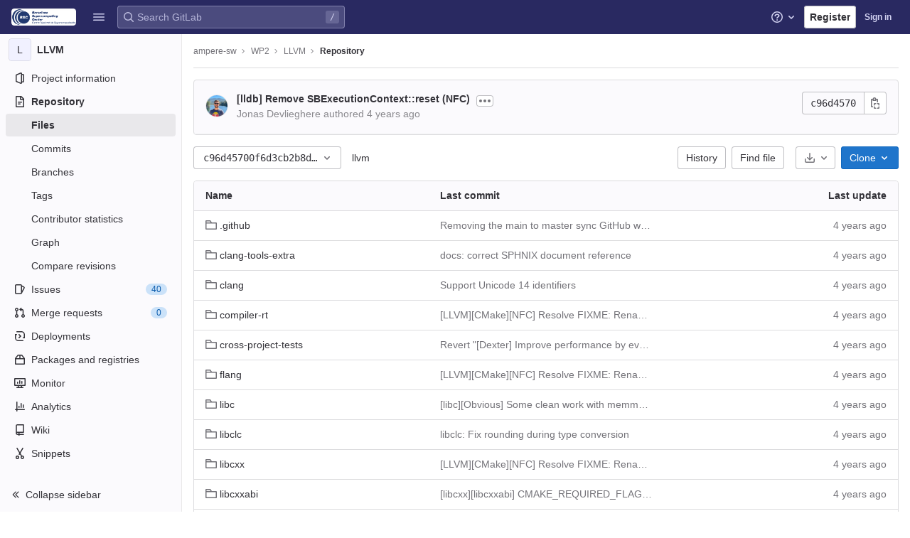

--- FILE ---
content_type: text/javascript; charset=utf-8
request_url: https://gitlab.bsc.es/assets/webpack/pages.projects.tree.show.1e76990b.chunk.js
body_size: 6647
content:
(this.webpackJsonp=this.webpackJsonp||[]).push([[946],{287:function(e,t,s){s("uGLJ"),s("sH5Z"),e.exports=s("eBT6")},CcsL:function(e,t,s){"use strict";var i=s("qwVQ"),o=s.n(i),l=s("RlQ7"),n=s.n(l),r=s("lPN2"),a=s.n(r),d=s("gzws"),c=s("kuVU"),u=s("Fcvx"),g=s("cuRJ"),h=s("zLBL"),p=s("JBkr"),f=s("6HTq"),v=s("MCX7"),b=s("H8gz"),m=s("6IRw"),y=s.n(m);const x={components:{GlIcon:b.a},props:{isSelected:{type:Boolean,default:!1,required:!1},isFocused:{type:Boolean,default:!1,required:!1},isCheckCentered:{type:Boolean,required:!1,default:!1}},computed:{checkedClasses(){return this.isCheckCentered?"":"gl-mt-3 gl-align-self-start"}},methods:{toggleSelection(){this.$emit("select",!this.isSelected)},onKeydown(e){const{code:t}=e;t!==c.d&&t!==c.j||(Object(d.j)(e),this.toggleSelection())}}};var w=y()({render:function(){var e=this,t=e.$createElement,s=e._self._c||t;return s("li",{staticClass:"gl-new-dropdown-item",attrs:{role:"option",tabindex:e.isFocused?0:-1,"aria-selected":e.isSelected},on:{click:e.toggleSelection,keydown:e.onKeydown}},[s("span",{staticClass:"gl-new-dropdown-item-content",class:{"gl-bg-gray-50!":e.isSelected}},[s("gl-icon",{class:["gl-new-dropdown-item-check-icon",{"gl-visibility-hidden":!e.isSelected},e.checkedClasses],attrs:{name:"mobile-issue-close","data-testid":"dropdown-item-checkbox"}}),e._v(" "),s("span",{staticClass:"gl-new-dropdown-item-text-wrapper"},[e._t("default")],2)],1)])},staticRenderFns:[]},void 0,x,void 0,!1,void 0,!1,void 0,void 0,void 0);const S={components:{GlClearIconButton:s("34cr").a,GlIcon:b.a},model:{prop:"value",event:"input"},props:{value:{type:String,required:!1,default:""},placeholder:{type:String,required:!1,default:"Search"}},computed:{hasValue(){return Boolean(this.value.length)},inputListeners(){return{...this.$listeners,input:e=>{this.$emit("input",e.target.value)}}}},methods:{clearInput(){this.$emit("input",""),this.focusInput()},focusInput(){this.$refs.input.focus()}}};var _=y()({render:function(){var e=this,t=e.$createElement,s=e._self._c||t;return s("div",{staticClass:"gl-listbox-search"},[s("gl-icon",{staticClass:"gl-listbox-search-icon",attrs:{name:"search-sm",size:12}}),e._v(" "),s("input",e._g({ref:"input",staticClass:"gl-listbox-search-input",attrs:{type:"search","aria-label":e.placeholder,placeholder:e.placeholder},domProps:{value:e.value}},e.inputListeners)),e._v(" "),e.hasValue?s("gl-clear-icon-button",{staticClass:"gl-listbox-search-clear-button",on:{click:function(t){return t.stopPropagation(),e.clearInput.apply(null,arguments)}}}):e._e()],1)},staticRenderFns:[]},void 0,S,void 0,!1,void 0,!1,void 0,void 0,void 0);const I={props:{name:{type:String,required:!0}},created(){this.nameId=n()("gl-listbox-group-")}};var k=y()({render:function(){var e=this,t=e.$createElement,s=e._self._c||t;return s("ul",{staticClass:"gl-mb-0 gl-pl-0",attrs:{role:"group","aria-labelledby":e.nameId}},[s("li",{staticClass:"gl-pl-4 gl-pt-3 gl-pb-2 gl-font-sm gl-font-weight-bold",attrs:{id:e.nameId,role:"presentation"}},[e._t("group-label",(function(){return[e._v(e._s(e.name))]}))],2),e._v(" "),e._t("default")],2)},staticRenderFns:[]},void 0,I,void 0,!1,void 0,!1,void 0,void 0,void 0),O=s("T9xw"),C=s.n(O),B=s("SEpv"),q=s.n(B);const $=e=>Boolean(e)&&(q()(e.value)||C()(e.value)),T=function(){let{options:e}=arguments.length>0&&void 0!==arguments[0]?arguments[0]:{};return Array.isArray(e)&&e.every($)},E=e=>e.length===new Set(e).size,R=e=>e.flatMap(e=>$(e)?e:e.options),D=["gl-border-t","gl-pt-1","gl-mt-2"];const L={HEADER_ITEMS_BORDER_CLASSES:["gl-border-b-1","gl-border-b-solid","gl-border-b-gray-200"],events:{GL_DROPDOWN_SHOWN:c.g,GL_DROPDOWN_HIDDEN:c.f},components:{GlBaseDropdown:v.a,GlListboxItem:w,GlListboxGroup:k,GlButton:g.a,GlSearchBoxByType:f.a,GlListboxSearchInput:_,GlLoadingIcon:h.a,GlIntersectionObserver:p.a},model:{prop:"selected",event:"select"},props:{items:{type:Array,required:!1,default:()=>[],validator:e=>(e=>e.every($)||e.every(T))(e)&&(e=>E(R(e).map(e=>{let{value:t}=e;return t})))(e)&&(e=>E(e.filter(T).map(e=>{let{text:t}=e;return t})))(e)},selected:{type:[Array,String,Number],required:!1,default:()=>[]},multiple:{type:Boolean,required:!1,default:!1},toggleText:{type:String,required:!1,default:""},textSrOnly:{type:Boolean,required:!1,default:!1},headerText:{type:String,required:!1,default:""},category:{type:String,required:!1,default:u.m.primary,validator:e=>e in u.m},variant:{type:String,required:!1,default:u.v.default,validator:e=>e in u.v},size:{type:String,required:!1,default:"medium",validator:e=>e in u.n},icon:{type:String,required:!1,default:""},disabled:{type:Boolean,required:!1,default:!1},loading:{type:Boolean,required:!1,default:!1},toggleClass:{type:[String,Array,Object],required:!1,default:null},noCaret:{type:Boolean,required:!1,default:!1},placement:{type:String,required:!1,default:"left",validator:e=>Object.keys(u.u).includes(e)},isCheckCentered:{type:Boolean,required:!1,default:!1},toggleAriaLabelledBy:{type:String,required:!1,default:null},listAriaLabelledBy:{type:String,required:!1,default:null},searchable:{type:Boolean,required:!1,default:!1},searching:{type:Boolean,required:!1,default:!1},infiniteScroll:{type:Boolean,required:!1,default:!1},totalItems:{type:Number,required:!1,default:null},infiniteScrollLoading:{type:Boolean,required:!1,default:!1},noResultsText:{type:String,required:!1,default:"No results found"},searchPlaceholder:{type:String,required:!1,default:"Search"},resetButtonLabel:{type:String,required:!1,default:""},block:{type:Boolean,required:!1,default:!1},popperOptions:{type:Object,required:!1,default:()=>({})}},data:()=>({selectedValues:[],toggleId:n()("dropdown-toggle-btn-"),listboxId:n()("listbox-"),nextFocusedItemIndex:null,searchStr:""}),computed:{listboxTag(){return 0===this.items.length||$(this.items[0])?"ul":"div"},flattenedOptions(){return R(this.items)},listboxToggleText(){var e;return this.toggleText?this.toggleText:!this.multiple&&this.selectedValues.length?null===(e=this.flattenedOptions.find(e=>{let{value:t}=e;return t===this.selectedValues[0]}))||void 0===e?void 0:e.text:""},selectedIndices(){return this.selectedValues.map(e=>this.flattenedOptions.findIndex(t=>{let{value:s}=t;return s===e})).sort()},showList(){return this.flattenedOptions.length&&!this.searching},showNoResultsText(){return!this.flattenedOptions.length&&!this.searching},announceSRSearchResults(){return this.searchable&&!this.showNoResultsText&&this.$scopedSlots["search-summary-sr-only"]},headerId(){return this.headerText&&n()("listbox-header-")},showResetButton(){return!!this.resetButtonLabel&&(this.multiple?this.selected.length>0:Boolean(this.selected))},showIntersectionObserver(){return this.infiniteScroll&&!this.infiniteScrollLoading&&!this.loading&&!this.searching},hasCustomToggle(){return Boolean(this.$scopedSlots.toggle)},hasSelection(){return Boolean(this.selectedValues.length)},toggleButtonClasses(){const e=[this.toggleClass];return this.hasSelection||e.push("gl-text-gray-500!"),e}},watch:{selected:{immediate:!0,handler(e){Array.isArray(e)?this.selectedValues=[...e]:this.selectedValues=a()(e)?[]:[e]}}},methods:{open(){this.$refs.baseDropdown.open()},close(){this.$refs.baseDropdown.close()},groupClasses:e=>0===e?null:D,onShow(){var e;this.searchable?this.focusSearchInput():this.focusItem(null!==(e=this.selectedIndices[0])&&void 0!==e?e:0,this.getFocusableListItemElements());this.$emit(c.g)},onHide(){this.$emit(c.f),this.nextFocusedItemIndex=null},onKeydown(e){const{code:t,target:s}=e,i=this.getFocusableListItemElements();if(i.length<1)return;let o=!0;const l=s.matches(".gl-listbox-search-input");if(t===c.h)this.focusItem(0,i);else if(t===c.c)this.focusItem(i.length-1,i);else if(t===c.b){if(l)return;this.searchable&&0===i.indexOf(s)?this.focusSearchInput():this.focusNextItem(e,i,-1)}else t===c.a?l?this.focusItem(0,i):this.focusNextItem(e,i,1):o=!1;o&&Object(d.j)(e)},getFocusableListItemElements(){var e;const t=null===(e=this.$refs.list)||void 0===e?void 0:e.querySelectorAll('[role="option"]');return Array.from(t||[])},focusNextItem(e,t,s){const{target:i}=e,l=t.indexOf(i),n=o()(l+s,0,t.length-1);this.focusItem(n,t)},focusItem(e,t){var s;this.nextFocusedItemIndex=e,null===(s=t[e])||void 0===s||s.focus()},focusSearchInput(){this.$refs.searchBox.focusInput()},onSelect(e,t){this.multiple?this.onMultiSelect(e.value,t):this.onSingleSelect(e.value,t)},isSelected(e){return this.selectedValues.some(t=>t===e.value)},isFocused(e){return this.nextFocusedItemIndex===this.flattenedOptions.indexOf(e)},onSingleSelect(e,t){t&&this.$emit("select",e),this.closeAndFocus()},onMultiSelect(e,t){t?this.$emit("select",[...this.selectedValues,e]):this.$emit("select",this.selectedValues.filter(t=>t!==e))},search(e){this.$emit("search",e)},onResetButtonClicked(){this.$emit("reset"),this.closeAndFocus()},closeAndFocus(){this.$refs.baseDropdown.closeAndFocus()},onIntersectionObserverAppear(){this.$emit("bottom-reached")},listboxItemMoreItemsAriaAttributes(e){return null===this.totalItems?{}:{"aria-setsize":this.totalItems,"aria-posinset":e+1}},isOption:$}};const A=y()({render:function(){var e=this,t=e.$createElement,s=e._self._c||t;return s("gl-base-dropdown",{ref:"baseDropdown",attrs:{"aria-haspopup":"listbox","aria-labelledby":e.toggleAriaLabelledBy,block:e.block,"toggle-id":e.toggleId,"toggle-text":e.listboxToggleText,"toggle-class":e.toggleButtonClasses,"text-sr-only":e.textSrOnly,category:e.category,variant:e.variant,size:e.size,icon:e.icon,disabled:e.disabled,loading:e.loading,"no-caret":e.noCaret,placement:e.placement,"popper-options":e.popperOptions},on:e._d({},[e.$options.events.GL_DROPDOWN_SHOWN,e.onShow,e.$options.events.GL_DROPDOWN_HIDDEN,e.onHide]),scopedSlots:e._u([e.hasCustomToggle?{key:"toggle",fn:function(){return[e._t("toggle")]},proxy:!0}:null],null,!0)},[e._v(" "),e.headerText?s("div",{staticClass:"gl-display-flex gl-align-items-center gl-p-4! gl-min-h-8",class:e.$options.HEADER_ITEMS_BORDER_CLASSES},[s("div",{staticClass:"gl-flex-grow-1 gl-font-weight-bold gl-font-sm gl-pr-2",attrs:{id:e.headerId,"data-testid":"listbox-header-text"}},[e._v("\n      "+e._s(e.headerText)+"\n    ")]),e._v(" "),e.showResetButton?s("gl-button",{staticClass:"gl-focus-inset-border-2-blue-400! gl-flex-shrink-0 gl-font-sm! gl-px-2! gl-py-2! gl-w-auto! gl-m-0!",attrs:{category:"tertiary","data-testid":"listbox-reset-button"},on:{click:e.onResetButtonClicked}},[e._v("\n      "+e._s(e.resetButtonLabel)+"\n    ")]):e._e()],1):e._e(),e._v(" "),e.searchable?s("div",{class:e.$options.HEADER_ITEMS_BORDER_CLASSES},[s("gl-listbox-search-input",{ref:"searchBox",attrs:{"aria-owns":e.listboxId,"data-testid":"listbox-search-input",placeholder:e.searchPlaceholder},on:{input:e.search,keydown:[function(t){if(!t.type.indexOf("key")&&e._k(t.keyCode,"enter",13,t.key,"Enter"))return null;t.preventDefault()},e.onKeydown]},model:{value:e.searchStr,callback:function(t){e.searchStr=t},expression:"searchStr"}}),e._v(" "),e.searching?s("gl-loading-icon",{staticClass:"gl-my-3",attrs:{"data-testid":"listbox-search-loader",size:"md"}}):e._e()],1):e._e(),e._v(" "),e.showList?s(e.listboxTag,{ref:"list",tag:"component",staticClass:"gl-new-dropdown-contents",attrs:{id:e.listboxId,"aria-labelledby":e.listAriaLabelledBy||e.headerId||e.toggleId,role:"listbox",tabindex:"-1"},on:{keydown:e.onKeydown}},[e._l(e.items,(function(t,i){return[e.isOption(t)?[s("gl-listbox-item",e._b({key:t.value,attrs:{"data-testid":"listbox-item-"+t.value,"is-selected":e.isSelected(t),"is-focused":e.isFocused(t),"is-check-centered":e.isCheckCentered},on:{select:function(s){return e.onSelect(t,s)}}},"gl-listbox-item",e.listboxItemMoreItemsAriaAttributes(i),!1),[e._t("list-item",(function(){return[e._v("\n            "+e._s(t.text)+"\n          ")]}),{item:t})],2)]:[s("gl-listbox-group",{key:t.text,class:e.groupClasses(i),attrs:{name:t.text},scopedSlots:e._u([e.$scopedSlots["group-label"]?{key:"group-label",fn:function(){return[e._t("group-label",null,{group:t})]},proxy:!0}:null],null,!0)},[e._v(" "),e._l(t.options,(function(t){return s("gl-listbox-item",{key:t.value,attrs:{"data-testid":"listbox-item-"+t.value,"is-selected":e.isSelected(t),"is-focused":e.isFocused(t),"is-check-centered":e.isCheckCentered},on:{select:function(s){return e.onSelect(t,s)}}},[e._t("list-item",(function(){return[e._v("\n              "+e._s(t.text)+"\n            ")]}),{item:t})],2)}))],2)]]})),e._v(" "),e.infiniteScrollLoading?s("ul"===e.listboxTag?"li":"div",{tag:"component"},[s("gl-loading-icon",{staticClass:"gl-my-3",attrs:{"data-testid":"listbox-infinite-scroll-loader",size:"md"}})],1):e._e(),e._v(" "),e.showIntersectionObserver?s("gl-intersection-observer",{on:{appear:e.onIntersectionObserverAppear}}):e._e()],2):e._e(),e._v(" "),e.announceSRSearchResults?s("span",{staticClass:"gl-sr-only",attrs:{"data-testid":"listbox-number-of-results","aria-live":"assertive"}},[e._t("search-summary-sr-only")],2):e.showNoResultsText?s("div",{staticClass:"gl-pl-7 gl-pr-5 gl-py-3 gl-font-base gl-text-gray-600",attrs:{"aria-live":"assertive","data-testid":"listbox-no-results-text"}},[e._v("\n    "+e._s(e.noResultsText)+"\n  ")]):e._e(),e._v(" "),e._t("footer")],2)},staticRenderFns:[]},void 0,L,void 0,!1,void 0,!1,void 0,void 0,void 0);t.a=A},E5XU:function(e,t,s){"use strict";s.d(t,"a",(function(){return i}));s("WmlO"),s("3R5X"),s("W9Nl");class i{constructor(e){this.form=e,this.renderDestination=this.renderDestination.bind(this),this.branchName=e.find(".js-branch-name"),this.originalBranch=e.find(".js-original-branch"),this.createMergeRequest=e.find(".js-create-merge-request"),this.createMergeRequestContainer=e.find(".js-create-merge-request-container"),this.branchName.keyup(this.renderDestination),this.renderDestination()}renderDestination(){const e=this.branchName.val()!==this.originalBranch.val();e?(this.createMergeRequestContainer.show(),this.wasDifferent||this.createMergeRequest.prop("checked",!0)):(this.createMergeRequestContainer.hide(),this.createMergeRequest.prop("checked",!1)),this.wasDifferent=e}}},HTvf:function(e,t){e.exports=function(e,t,s){return e==e&&(void 0!==s&&(e=e<=s?e:s),void 0!==t&&(e=e>=t?e:t)),e}},JBkr:function(e,t,s){"use strict";var i=s("odYa"),o=s.n(i),l=s("6IRw"),n=s.n(l);const r=o()(e=>new IntersectionObserver(e=>{e.forEach(e=>{e.target.$_gl_intersectionHandler(e)})},e||{}));const a={name:"GlIntersectionObserver",props:{options:{type:Object,required:!1,default:null}},mounted(){const e=r(this.options);this.$el.$_gl_intersectionHandler=e=>{this.$emit("update",e),e.isIntersecting?this.$emit("appear"):this.$emit("disappear")},this.$el.$_gl_intersectionObserver=e,e.observe(this.$el)},destroyed(){this.$el.$_gl_intersectionObserver.unobserve(this.$el),delete this.$el.$_gl_intersectionHandler,delete this.$el.$_gl_intersectionObserver},getObserver:r};const d=n()({render:function(){var e=this.$createElement;return(this._self._c||e)("div",[this._t("default")],2)},staticRenderFns:[]},void 0,a,void 0,!1,void 0,!1,void 0,void 0,void 0);t.a=d},MCX7:function(e,t,s){"use strict";var i=s("RlQ7"),o=s.n(i),l=s("odtB"),n=s("Fcvx"),r=s("kuVU"),a=s("gzws"),d=s("cuRJ"),c=s("H8gz"),u=s("hAnt"),g=s("6IRw"),h=s.n(g);const p={components:{GlButton:d.a,GlIcon:c.a},directives:{Outside:u.a},props:{toggleText:{type:String,required:!1,default:""},textSrOnly:{type:Boolean,required:!1,default:!1},block:{type:Boolean,required:!1,default:!1},category:{type:String,required:!1,default:n.m.primary,validator:e=>Object.keys(n.m).includes(e)},variant:{type:String,required:!1,default:n.v.default,validator:e=>Object.keys(n.v).includes(e)},size:{type:String,required:!1,default:"medium",validator:e=>Object.keys(n.n).includes(e)},icon:{type:String,required:!1,default:""},disabled:{type:Boolean,required:!1,default:!1},loading:{type:Boolean,required:!1,default:!1},toggleClass:{type:[String,Array,Object],required:!1,default:null},noCaret:{type:Boolean,required:!1,default:!1},placement:{type:String,required:!1,default:"left",validator:e=>Object.keys(n.u).includes(e)},ariaHaspopup:{type:[String,Boolean],required:!1,default:!1,validator:e=>["menu","listbox","tree","grid","dialog",!0,!1].includes(e)},toggleId:{type:String,required:!0},ariaLabelledby:{type:String,required:!1,default:null},popperOptions:{type:Object,required:!1,default:()=>({})}},data:()=>({visible:!1,baseDropdownId:o()("base-dropdown-")}),computed:{isIconOnly(){var e;return Boolean(this.icon&&(!(null!==(e=this.toggleText)&&void 0!==e&&e.length)||this.textSrOnly))},ariaAttributes(){return{"aria-haspopup":this.ariaHaspopup,"aria-expanded":this.visible,"aria-controls":this.baseDropdownId,"aria-labelledby":this.toggleLabelledBy}},toggleButtonClasses(){return[this.toggleClass,{"gl-new-dropdown-toggle":!0,"gl-new-dropdown-icon-only":this.isIconOnly,"gl-new-dropdown-toggle-no-caret":this.noCaret}]},toggleButtonTextClasses(){return this.block?"gl-w-full":""},toggleLabelledBy(){return this.ariaLabelledby?`${this.ariaLabelledby} ${this.toggleId}`:this.toggleId},isDefaultToggle(){return!this.$scopedSlots.toggle},toggleOptions(){return this.isDefaultToggle?{is:d.a,icon:this.icon,block:this.block,buttonTextClasses:this.toggleButtonTextClasses,category:this.category,variant:this.variant,size:this.size,disabled:this.disabled,loading:this.loading,class:this.toggleButtonClasses,...this.ariaAttributes,listeners:{keydown:e=>this.onKeydown(e),click:()=>this.toggle()}}:{is:"div",class:"gl-new-dropdown-custom-toggle",listeners:{keydown:e=>this.onKeydown(e),click:()=>this.toggle()}}},toggleElement(){var e;return this.$refs.toggle.$el||(null===(e=this.$refs.toggle)||void 0===e?void 0:e.firstElementChild)},popperConfig(){return{placement:n.u[this.placement],...r.i,...this.popperOptions}}},watch:{ariaAttributes:{deep:!0,handler(e){this.$scopedSlots.toggle&&Object.keys(e).forEach(t=>{this.toggleElement.setAttribute(t,e[t])})}}},mounted(){this.$nextTick(()=>{this.popper=Object(l.a)(this.toggleElement,this.$refs.content,this.popperConfig)}),this.checkToggleFocusable()},beforeDestroy(){var e;null===(e=this.popper)||void 0===e||e.destroy()},methods:{checkToggleFocusable(){Object(a.g)(this.toggleElement)||Object(a.h)(this.toggleElement)||Object(a.i)("GlDisclosureDropdown/GlCollapsibleListbox: Toggle is missing a 'tabindex' and cannot be focused.\n          Use 'a' or 'button' element instead or make sure to add 'role=\"button\"' along with 'tabindex' otherwise.",this.$el)},async toggle(){var e;(this.visible=!this.visible,this.visible)?(await this.$nextTick(),await(null===(e=this.popper)||void 0===e?void 0:e.update()),this.$emit(r.g)):this.$emit(r.f)},open(){this.visible||this.toggle()},close(){this.visible&&this.toggle()},closeAndFocus(){this.visible&&(this.toggle(),this.focusToggle())},focusToggle(){this.toggleElement.focus()},onKeydown(e){const{code:t,target:{tagName:s}}=e;let i=!0,o=!0;"BUTTON"===s?(i=!1,o=!1):"A"===s&&(i=!1),(t===r.d&&i||t===r.j&&o)&&this.toggle(),t===r.a&&this.$emit(r.e,e)}}};const f=h()({render:function(){var e=this,t=e.$createElement,s=e._self._c||t;return s("div",{directives:[{name:"outside",rawName:"v-outside",value:e.close,expression:"close"}],staticClass:"gl-new-dropdown",class:{"gl-display-block!":e.block}},[s(e.toggleOptions.is,e._g(e._b({ref:"toggle",tag:"component",attrs:{id:e.toggleId,"data-testid":"base-dropdown-toggle"}},"component",e.toggleOptions,!1),e.toggleOptions.listeners),[e._t("toggle",(function(){return[s("span",{staticClass:"gl-new-dropdown-button-text",class:{"gl-sr-only":e.textSrOnly}},[e._v("\n        "+e._s(e.toggleText)+"\n      ")]),e._v(" "),e.noCaret?e._e():s("gl-icon",{staticClass:"gl-button-icon gl-new-dropdown-chevron",attrs:{name:"chevron-down"}})]}))],2),e._v(" "),s("div",{ref:"content",staticClass:"gl-new-dropdown-panel",class:{"gl-display-block!":e.visible},attrs:{id:e.baseDropdownId,"data-testid":"base-dropdown-menu"},on:{keydown:function(t){return!t.type.indexOf("key")&&e._k(t.keyCode,"esc",27,t.key,["Esc","Escape"])?null:(t.stopPropagation(),t.preventDefault(),e.closeAndFocus.apply(null,arguments))}}},[s("div",{staticClass:"gl-new-dropdown-inner"},[e._t("default")],2)])],1)},staticRenderFns:[]},void 0,p,void 0,!1,void 0,!1,void 0,void 0,void 0);t.a=f},eBT6:function(e,t,s){"use strict";s.r(t);var i=s("6oy4"),o=s.n(i),l=s("KLrs"),n=s("HWy0");new(s("E5XU").a)(o()(".js-create-dir-form")),Object(l.default)(),new n.a},hAnt:function(e,t,s){"use strict";s.d(t,"a",(function(){return a}));const{performance:i}=window,o="function"==typeof(null==i?void 0:i.now)&&Date.now()>document.createEvent("Event").timeStamp?()=>i.now():()=>Date.now(),l=new Map;let n=!1;const r=e=>{l.forEach((t,s)=>{let{bindTimeStamp:i,callback:o}=t;if(!(s.contains(e.target)||e.timeStamp<=i))try{o(e)}catch(e){0}})},a={bind:(e,t)=>{let{value:s,arg:i="click"}=t;if("function"!=typeof s)throw new Error(`[GlOutsideDirective] Value must be a function; got ${typeof s}!`);if("click"!==i)throw new Error(`[GlOutsideDirective] Cannot bind ${i} events; only click events are currently supported!`);l.has(e)||(n||n||(document.addEventListener("click",r,{capture:!0}),n=!0),l.set(e,{bindTimeStamp:o(),callback:s}))},unbind:e=>{l.delete(e),0===l.size&&n&&(document.removeEventListener("click",r),n=!1)}}},lPN2:function(e,t){e.exports=function(e){return null==e}},qwVQ:function(e,t,s){var i=s("HTvf"),o=s("KmKu");e.exports=function(e,t,s){return void 0===s&&(s=t,t=void 0),void 0!==s&&(s=(s=o(s))==s?s:0),void 0!==t&&(t=(t=o(t))==t?t:0),i(o(e),t,s)}}},[[287,1,0,2,3,4,5,8,66,116,135,140,173,174,280,270]]]);
//# sourceMappingURL=pages.projects.tree.show.1e76990b.chunk.js.map

--- FILE ---
content_type: text/javascript; charset=utf-8
request_url: https://gitlab.bsc.es/assets/webpack/commons-pages.groups.boards-pages.groups.details-pages.groups.epic_boards-pages.groups.show-pages.gr-6139c953.cfdb2eae.chunk.js
body_size: 6572
content:
(this.webpackJsonp=this.webpackJsonp||[]).push([[5,282],{"7IkT":function(t,e,n){"use strict";function a(t){return t.replace(/ trial\b/i,"")}n.d(e,"a",(function(){return a}))},HWy0:function(t,e,n){"use strict";n.d(e,"a",(function(){return l}));var a=n("O6x3"),r=n.n(a),i=n("yYHy"),s=n("xILg"),o=n("uw3E"),c=n("79X9");class l extends c.default{constructor(){super(),r.a.bind(Object(o.sb)(o.q),(function(){return Object(s.a)(".shortcuts-project")})),r.a.bind(Object(o.sb)(o.f),(function(){return Object(s.a)(".shortcuts-project-activity")})),r.a.bind(Object(o.sb)(o.r),(function(){return Object(s.a)(".shortcuts-project-releases")})),r.a.bind(Object(o.sb)(o.i),(function(){return Object(s.a)(".shortcuts-tree")})),r.a.bind(Object(o.sb)(o.g),(function(){return Object(s.a)(".shortcuts-commits")})),r.a.bind(Object(o.sb)(o.m),(function(){return Object(s.a)(".shortcuts-builds")})),r.a.bind(Object(o.sb)(o.t),(function(){return Object(s.a)(".shortcuts-network")})),r.a.bind(Object(o.sb)(o.s),(function(){return Object(s.a)(".shortcuts-repository-charts")})),r.a.bind(Object(o.sb)(o.k),(function(){return Object(s.a)(".shortcuts-issues")})),r.a.bind(Object(o.sb)(o.l),(function(){return Object(s.a)(".shortcuts-issue-boards")})),r.a.bind(Object(o.sb)(o.o),(function(){return Object(s.a)(".shortcuts-merge_requests")})),r.a.bind(Object(o.sb)(o.w),(function(){return Object(s.a)(".shortcuts-wiki")})),r.a.bind(Object(o.sb)(o.u),(function(){return Object(s.a)(".shortcuts-snippets")})),r.a.bind(Object(o.sb)(o.n),(function(){return Object(s.a)(".shortcuts-kubernetes")})),r.a.bind(Object(o.sb)(o.h),(function(){return Object(s.a)(".shortcuts-environments")})),r.a.bind(Object(o.sb)(o.p),(function(){return Object(s.a)(".shortcuts-metrics")})),r.a.bind(Object(o.sb)(o.v),l.navigateToWebIDE),r.a.bind(Object(o.sb)(o.Y),(function(){return Object(s.a)(".shortcuts-new-issue")}))}static navigateToWebIDE(){var t,e,n;const a=Object(i.f)({sourceProjectFullPath:null===(t=window.gl.mrWidgetData)||void 0===t?void 0:t.source_project_full_path,targetProjectFullPath:null===(e=window.gl.mrWidgetData)||void 0===e?void 0:e.target_project_full_path,iid:null===(n=window.gl.mrWidgetData)||void 0===n?void 0:n.iid});a&&Object(i.Q)(a,!0)}}},O6x3:function(t,e,n){var a;!function(r,i,s){if(r){for(var o,c={8:"backspace",9:"tab",13:"enter",16:"shift",17:"ctrl",18:"alt",20:"capslock",27:"esc",32:"space",33:"pageup",34:"pagedown",35:"end",36:"home",37:"left",38:"up",39:"right",40:"down",45:"ins",46:"del",91:"meta",93:"meta",224:"meta"},l={106:"*",107:"+",109:"-",110:".",111:"/",186:";",187:"=",188:",",189:"-",190:".",191:"/",192:"`",219:"[",220:"\\",221:"]",222:"'"},u={"~":"`","!":"1","@":"2","#":"3",$:"4","%":"5","^":"6","&":"7","*":"8","(":"9",")":"0",_:"-","+":"=",":":";",'"':"'","<":",",">":".","?":"/","|":"\\"},d={option:"alt",command:"meta",return:"enter",escape:"esc",plus:"+",mod:/Mac|iPod|iPhone|iPad/.test(navigator.platform)?"meta":"ctrl"},p=1;p<20;++p)c[111+p]="f"+p;for(p=0;p<=9;++p)c[p+96]=p.toString();v.prototype.bind=function(t,e,n){return t=t instanceof Array?t:[t],this._bindMultiple.call(this,t,e,n),this},v.prototype.unbind=function(t,e){return this.bind.call(this,t,(function(){}),e)},v.prototype.trigger=function(t,e){return this._directMap[t+":"+e]&&this._directMap[t+":"+e]({},t),this},v.prototype.reset=function(){return this._callbacks={},this._directMap={},this},v.prototype.stopCallback=function(t,e){if((" "+e.className+" ").indexOf(" mousetrap ")>-1)return!1;if(function t(e,n){return null!==e&&e!==i&&(e===n||t(e.parentNode,n))}(e,this.target))return!1;if("composedPath"in t&&"function"==typeof t.composedPath){var n=t.composedPath()[0];n!==t.target&&(e=n)}return"INPUT"==e.tagName||"SELECT"==e.tagName||"TEXTAREA"==e.tagName||e.isContentEditable},v.prototype.handleKey=function(){var t=this;return t._handleKey.apply(t,arguments)},v.addKeycodes=function(t){for(var e in t)t.hasOwnProperty(e)&&(c[e]=t[e]);o=null},v.init=function(){var t=v(i);for(var e in t)"_"!==e.charAt(0)&&(v[e]=function(e){return function(){return t[e].apply(t,arguments)}}(e))},v.init(),r.Mousetrap=v,t.exports&&(t.exports=v),void 0===(a=function(){return v}.call(e,n,e,t))||(t.exports=a)}function b(t,e,n){t.addEventListener?t.addEventListener(e,n,!1):t.attachEvent("on"+e,n)}function m(t){if("keypress"==t.type){var e=String.fromCharCode(t.which);return t.shiftKey||(e=e.toLowerCase()),e}return c[t.which]?c[t.which]:l[t.which]?l[t.which]:String.fromCharCode(t.which).toLowerCase()}function h(t){return"shift"==t||"ctrl"==t||"alt"==t||"meta"==t}function f(t,e,n){return n||(n=function(){if(!o)for(var t in o={},c)t>95&&t<112||c.hasOwnProperty(t)&&(o[c[t]]=t);return o}()[t]?"keydown":"keypress"),"keypress"==n&&e.length&&(n="keydown"),n}function g(t,e){var n,a,r,i=[];for(n=function(t){return"+"===t?["+"]:(t=t.replace(/\+{2}/g,"+plus")).split("+")}(t),r=0;r<n.length;++r)a=n[r],d[a]&&(a=d[a]),e&&"keypress"!=e&&u[a]&&(a=u[a],i.push("shift")),h(a)&&i.push(a);return{key:a,modifiers:i,action:e=f(a,i,e)}}function v(t){var e=this;if(t=t||i,!(e instanceof v))return new v(t);e.target=t,e._callbacks={},e._directMap={};var n,a={},r=!1,s=!1,o=!1;function c(t){t=t||{};var e,n=!1;for(e in a)t[e]?n=!0:a[e]=0;n||(o=!1)}function l(t,n,r,i,s,o){var c,l,u,d,p=[],b=r.type;if(!e._callbacks[t])return[];for("keyup"==b&&h(t)&&(n=[t]),c=0;c<e._callbacks[t].length;++c)if(l=e._callbacks[t][c],(i||!l.seq||a[l.seq]==l.level)&&b==l.action&&("keypress"==b&&!r.metaKey&&!r.ctrlKey||(u=n,d=l.modifiers,u.sort().join(",")===d.sort().join(",")))){var m=!i&&l.combo==s,f=i&&l.seq==i&&l.level==o;(m||f)&&e._callbacks[t].splice(c,1),p.push(l)}return p}function u(t,n,a,r){e.stopCallback(n,n.target||n.srcElement,a,r)||!1===t(n,a)&&(function(t){t.preventDefault?t.preventDefault():t.returnValue=!1}(n),function(t){t.stopPropagation?t.stopPropagation():t.cancelBubble=!0}(n))}function d(t){"number"!=typeof t.which&&(t.which=t.keyCode);var n=m(t);n&&("keyup"!=t.type||r!==n?e.handleKey(n,function(t){var e=[];return t.shiftKey&&e.push("shift"),t.altKey&&e.push("alt"),t.ctrlKey&&e.push("ctrl"),t.metaKey&&e.push("meta"),e}(t),t):r=!1)}function p(t,e,i,s){function l(e){return function(){o=e,++a[t],clearTimeout(n),n=setTimeout(c,1e3)}}function d(e){u(i,e,t),"keyup"!==s&&(r=m(e)),setTimeout(c,10)}a[t]=0;for(var p=0;p<e.length;++p){var b=p+1===e.length?d:l(s||g(e[p+1]).action);f(e[p],b,s,t,p)}}function f(t,n,a,r,i){e._directMap[t+":"+a]=n;var s,o=(t=t.replace(/\s+/g," ")).split(" ");o.length>1?p(t,o,n,a):(s=g(t,a),e._callbacks[s.key]=e._callbacks[s.key]||[],l(s.key,s.modifiers,{type:s.action},r,t,i),e._callbacks[s.key][r?"unshift":"push"]({callback:n,modifiers:s.modifiers,action:s.action,seq:r,level:i,combo:t}))}e._handleKey=function(t,e,n){var a,r=l(t,e,n),i={},d=0,p=!1;for(a=0;a<r.length;++a)r[a].seq&&(d=Math.max(d,r[a].level));for(a=0;a<r.length;++a)if(r[a].seq){if(r[a].level!=d)continue;p=!0,i[r[a].seq]=1,u(r[a].callback,n,r[a].combo,r[a].seq)}else p||u(r[a].callback,n,r[a].combo);var b="keypress"==n.type&&s;n.type!=o||h(t)||b||c(i),s=p&&"keydown"==n.type},e._bindMultiple=function(t,e,n){for(var a=0;a<t.length;++a)f(t[a],e,n)},b(t,"keypress",d),b(t,"keydown",d),b(t,"keyup",d)}}("undefined"!=typeof window?window:null,"undefined"!=typeof window?document:null)},PsNq:function(t,e,n){"use strict";n.d(e,"a",(function(){return R}));var a=n("q+nE"),r=n("4pZC"),i=n.n(r),s=(n("h8Et"),n("cuRJ")),o=n("KFH7"),c=n("nPFI"),l=n("49qB"),u=n("7IkT"),d=n("qqJG"),p=n("U1Ws"),b=n("t9l/"),m=n("mWeI");const h={i18n:{widgetTitle:Object(b.g)("Trials|%{planName} Trial"),widgetRemainingDays:Object(b.g)("Trials|Day %{daysUsed}/%{duration}")},trackingEvents:{widgetClick:{action:"click_link",label:"trial_status_widget"}}},f={i18n:{close:Object(b.g)("Modal|Close"),compareAllButtonTitle:Object(b.g)("Trials|Compare all plans"),popoverContent:Object(b.g)("Trials|Your trial ends on\n      %{boldStart}%{trialEndDate}%{boldEnd}. We hope you’re enjoying the\n      features of GitLab %{planName}. To keep those features after your trial\n      ends, you’ll need to buy a subscription. (You can also choose GitLab\n      Premium if it meets your needs.)")},trackingEvents:{popoverShown:{action:"popover_shown",label:"trial_status_popover"},contactSalesBtnClick:{action:"click_button",label:"contact_sales"},compareBtnClick:{action:"click_button",label:"compare_all_plans"}},resizeEventDebounceMS:150,disabledBreakpoints:["xs","sm"],trialEndDateFormatString:"mmmm d"},{i18n:g,trackingEvents:v,trialEndDateFormatString:y,resizeEventDebounceMS:j,disabledBreakpoints:O}=f,w=m.a.mixin();var k={components:{GlButton:s.a,GlPopover:o.a,GlSprintf:c.a},mixins:[w],inject:{containerId:{},daysRemaining:{},planName:{},plansHref:{},targetId:{},trialEndDate:{},user:{}},data:()=>({disabled:!1}),i18n:g,handRaiseLeadAttributes:{size:"small",variant:"confirm",class:"gl-mb-3 gl-w-full",buttonTextClasses:"gl-font-sm",href:"#"},computed:{formattedTrialEndDate(){return Object(p.q)(this.trialEndDate,y,!0)},planNameWithoutTrial(){return Object(u.a)(this.planName)},popoverTitle(){const t=Object(b.f)("Trials|You've got %{daysRemaining} day remaining on GitLab %{planName}!","Trials|You've got %{daysRemaining} days remaining on GitLab %{planName}!",this.daysRemaining);return Object(b.h)(t,{daysRemaining:this.daysRemaining,planName:this.planName})}},created(){var t=this;this.debouncedResize=i()((function(){return t.updateDisabledState()}),j),window.addEventListener("resize",this.debouncedResize)},mounted(){this.updateDisabledState()},beforeDestroy(){window.removeEventListener("resize",this.debouncedResize)},methods:{trackPageAction(t){const{action:e,...n}=v[t];this.track(e,{...n})},updateDisabledState(){this.disabled=O.includes(l.a.getBreakpointSize())},onShown(){this.trackPageAction("popoverShown"),Object(d.a)()}}},P=n("bPvS"),_=Object(P.a)(k,(function(){var t=this,e=t._self._c;return e("gl-popover",{ref:"popover",attrs:{placement:"rightbottom",boundary:"viewport",container:t.containerId,target:t.targetId,disabled:t.disabled,delay:{hide:400}},on:{shown:t.onShown},scopedSlots:t._u([{key:"title",fn:function(){return[t._v("\n    "+t._s(t.popoverTitle)+"\n  ")]},proxy:!0}])},[t._v(" "),e("gl-sprintf",{attrs:{message:t.$options.i18n.popoverContent},scopedSlots:t._u([{key:"bold",fn:function(n){let{content:a}=n;return[e("b",[t._v(t._s(t.sprintf(a,{trialEndDate:t.formattedTrialEndDate})))])]}},{key:"planName",fn:function(){return[t._v(t._s(t.planNameWithoutTrial))]},proxy:!0}])}),t._v(" "),e("div",{staticClass:"gl-mt-5"},[e("div",{attrs:{"data-testid":"contact-sales-btn"},on:{click:function(e){return t.trackPageAction("contactSalesBtnClick")}}},[e("div",{staticClass:"js-hand-raise-lead-button",attrs:{"data-button-attributes":JSON.stringify(t.$options.handRaiseLeadAttributes),"data-namespace-id":t.user.namespaceId,"data-user-name":t.user.userName,"data-first-name":t.user.firstName,"data-last-name":t.user.lastName,"data-company-name":t.user.companyName,"data-glm-content":t.user.glmContent}})]),t._v(" "),e("gl-button",{staticClass:"gl-mb-0",attrs:{href:t.plansHref,category:"secondary",variant:"confirm",size:"small",block:"","data-testid":"compare-btn",title:t.$options.i18n.compareAllButtonTitle},on:{click:function(e){return t.trackPageAction("compareBtnClick")}}},[e("span",{staticClass:"gl-font-sm"},[t._v(t._s(t.$options.i18n.compareAllButtonTitle))])])],1)],1)}),[],!1,null,null,null).exports,C=n("u1ru"),D=n("z7LP");const{i18n:N,trackingEvents:S}=h,E=m.a.mixin();var T={components:{GlLink:C.a,GlProgressBar:D.a},mixins:[E],inject:{containerId:{default:null},trialDaysUsed:{},trialDuration:{},navIconImagePath:{},percentageComplete:{},planName:{},plansHref:{}},computed:{widgetTitle(){return Object(b.h)(N.widgetTitle,{planName:Object(u.a)(this.planName)})},widgetRemainingDays(){return Object(b.h)(N.widgetRemainingDays,{daysUsed:this.trialDaysUsed,duration:this.trialDuration})}},methods:{onWidgetClick(){const{action:t,...e}=S.widgetClick;this.track(t,{...e})}}},x=Object(P.a)(T,(function(){var t=this,e=t._self._c;return e("gl-link",{attrs:{id:t.containerId,title:t.widgetTitle,href:t.plansHref}},[e("div",{staticClass:"gl-display-flex gl-flex-direction-column gl-align-items-stretch gl-w-full",attrs:{"data-testid":"widget-menu"},on:{click:t.onWidgetClick}},[e("div",{staticClass:"gl-display-flex gl-w-full"},[e("span",{staticClass:"nav-icon-container svg-container"},[e("img",{staticClass:"svg",attrs:{src:t.navIconImagePath,width:"16"}})]),t._v(" "),e("span",{staticClass:"nav-item-name"},[t._v("\n        "+t._s(t.widgetTitle)+"\n      ")]),t._v(" "),e("span",{staticClass:"collapse-text gl-font-sm gl-mr-auto"},[t._v("\n        "+t._s(t.widgetRemainingDays)+"\n      ")])]),t._v(" "),e("div",{staticClass:"gl-display-flex gl-align-items-stretch gl-mt-2"},[e("gl-progress-bar",{staticClass:"gl-flex-grow-1",attrs:{value:t.percentageComplete}})],1)])])}),[],!1,null,null,null).exports;const I=function(){const t=document.getElementById("js-trial-status-widget");if(!t)return;const{containerId:e,trialDaysUsed:n,trialDuration:r,navIconImagePath:i,percentageComplete:s,planName:o,plansHref:c}=t.dataset;return new a.default({el:t,provide:{containerId:e,trialDaysUsed:Number(n)||0,trialDuration:Number(r)||0,navIconImagePath:i,percentageComplete:Number(s),planName:o,plansHref:c},render:function(t){return t(x)}})},B=function(){const t=document.getElementById("js-trial-status-popover");if(!t)return;const{containerId:e,daysRemaining:n,planName:r,plansHref:i,targetId:s,trialEndDate:o,namespaceId:c,userName:l,firstName:u,lastName:d,companyName:p,glmContent:b}=t.dataset;return new a.default({el:t,provide:{containerId:e,daysRemaining:n,planName:r,plansHref:i,targetId:s,trialEndDate:new Date(o),user:{namespaceId:c,userName:l,firstName:u,lastName:d,companyName:p,glmContent:b}},render:function(t){return t(_)}})},R=function(){return{widget:I(),popover:B()}}},qqJG:function(t,e,n){"use strict";n.d(e,"a",(function(){return a}));n("JHu5"),n("3R5X"),n("XUYm");const a=async function(){const t=document.querySelectorAll(".js-hand-raise-lead-button");if(t.length>0){const{initHandRaiseLeadButton:e}=await Promise.all([n.e(2),n.e(67),n.e(193),n.e(1014),n.e(525)]).then(n.bind(null,"ZT+P"));t.forEach((async function(t){e(t)}))}}},z7LP:function(t,e,n){"use strict";var a=n("Z2pp"),r=n("jyii"),i=n("tT3K"),s=n("9Q7u"),o=n("DwzX"),c=n("GpHn"),l=n("Sq3g"),u=n("G55H"),d=n("ST6S"),p=n("8Vyw"),b=n("ySPH"),m=Object(o.c)({animated:Object(o.b)(i.g,null),label:Object(o.b)(i.r),labelHtml:Object(o.b)(i.r),max:Object(o.b)(i.m,null),precision:Object(o.b)(i.m,null),showProgress:Object(o.b)(i.g,null),showValue:Object(o.b)(i.g,null),striped:Object(o.b)(i.g,null),value:Object(o.b)(i.m,0),variant:Object(o.b)(i.r)},r.Y),h=Object(a.c)({name:r.Y,mixins:[c.a],inject:{getBvProgress:{default:function(){return function(){return{}}}}},props:m,computed:{bvProgress:function(){return this.getBvProgress()},progressBarClasses:function(){var t=this.computedAnimated,e=this.computedVariant;return[e?"bg-".concat(e):"",this.computedStriped||t?"progress-bar-striped":"",t?"progress-bar-animated":""]},progressBarStyles:function(){return{width:this.computedValue/this.computedMax*100+"%"}},computedValue:function(){return Object(p.b)(this.value,0)},computedMax:function(){var t=Object(p.b)(this.max)||Object(p.b)(this.bvProgress.max,0);return t>0?t:100},computedPrecision:function(){return Object(d.d)(Object(p.c)(this.precision,Object(p.c)(this.bvProgress.precision,0)),0)},computedProgress:function(){var t=this.computedPrecision,e=Object(d.f)(10,t);return Object(p.a)(100*e*this.computedValue/this.computedMax/e,t)},computedVariant:function(){return this.variant||this.bvProgress.variant},computedStriped:function(){return Object(u.b)(this.striped)?this.striped:this.bvProgress.striped||!1},computedAnimated:function(){return Object(u.b)(this.animated)?this.animated:this.bvProgress.animated||!1},computedShowProgress:function(){return Object(u.b)(this.showProgress)?this.showProgress:this.bvProgress.showProgress||!1},computedShowValue:function(){return Object(u.b)(this.showValue)?this.showValue:this.bvProgress.showValue||!1}},render:function(t){var e,n=this.label,a=this.labelHtml,r=this.computedValue,i=this.computedPrecision,s={};return this.hasNormalizedSlot()?e=this.normalizeSlot():n||a?s=Object(l.a)(a,n):this.computedShowProgress?e=this.computedProgress:this.computedShowValue&&(e=Object(p.a)(r,i)),t("div",{staticClass:"progress-bar",class:this.progressBarClasses,style:this.progressBarStyles,attrs:{role:"progressbar","aria-valuemin":"0","aria-valuemax":Object(b.f)(this.computedMax),"aria-valuenow":Object(p.a)(r,i)},domProps:s},e)}});function f(t,e){var n=Object.keys(t);if(Object.getOwnPropertySymbols){var a=Object.getOwnPropertySymbols(t);e&&(a=a.filter((function(e){return Object.getOwnPropertyDescriptor(t,e).enumerable}))),n.push.apply(n,a)}return n}function g(t){for(var e=1;e<arguments.length;e++){var n=null!=arguments[e]?arguments[e]:{};e%2?f(Object(n),!0).forEach((function(e){v(t,e,n[e])})):Object.getOwnPropertyDescriptors?Object.defineProperties(t,Object.getOwnPropertyDescriptors(n)):f(Object(n)).forEach((function(e){Object.defineProperty(t,e,Object.getOwnPropertyDescriptor(n,e))}))}return t}function v(t,e,n){return e in t?Object.defineProperty(t,e,{value:n,enumerable:!0,configurable:!0,writable:!0}):t[e]=n,t}var y=Object(s.j)(m,["label","labelHtml"]),j=Object(o.c)(Object(s.m)(g(g({},y),{},{animated:Object(o.b)(i.g,!1),height:Object(o.b)(i.r),max:Object(o.b)(i.m,100),precision:Object(o.b)(i.m,0),showProgress:Object(o.b)(i.g,!1),showValue:Object(o.b)(i.g,!1),striped:Object(o.b)(i.g,!1)})),r.X),O=Object(a.c)({name:r.X,mixins:[c.a],provide:function(){var t=this;return{getBvProgress:function(){return t}}},props:j,computed:{progressHeight:function(){return{height:this.height||null}}},render:function(t){var e=this.normalizeSlot();return e||(e=t(h,{props:Object(o.d)(y,this.$props)})),t("div",{staticClass:"progress",style:this.progressHeight},[e])}}),w=n("6IRw");const k={components:{BProgress:O}};const P=n.n(w)()({render:function(){var t=this.$createElement;return(this._self._c||t)("b-progress",this._b({},"b-progress",this.$attrs,!1))},staticRenderFns:[]},void 0,k,void 0,!1,void 0,!1,void 0,void 0,void 0);e.a=P}}]);
//# sourceMappingURL=commons-pages.groups.boards-pages.groups.details-pages.groups.epic_boards-pages.groups.show-pages.gr-6139c953.cfdb2eae.chunk.js.map